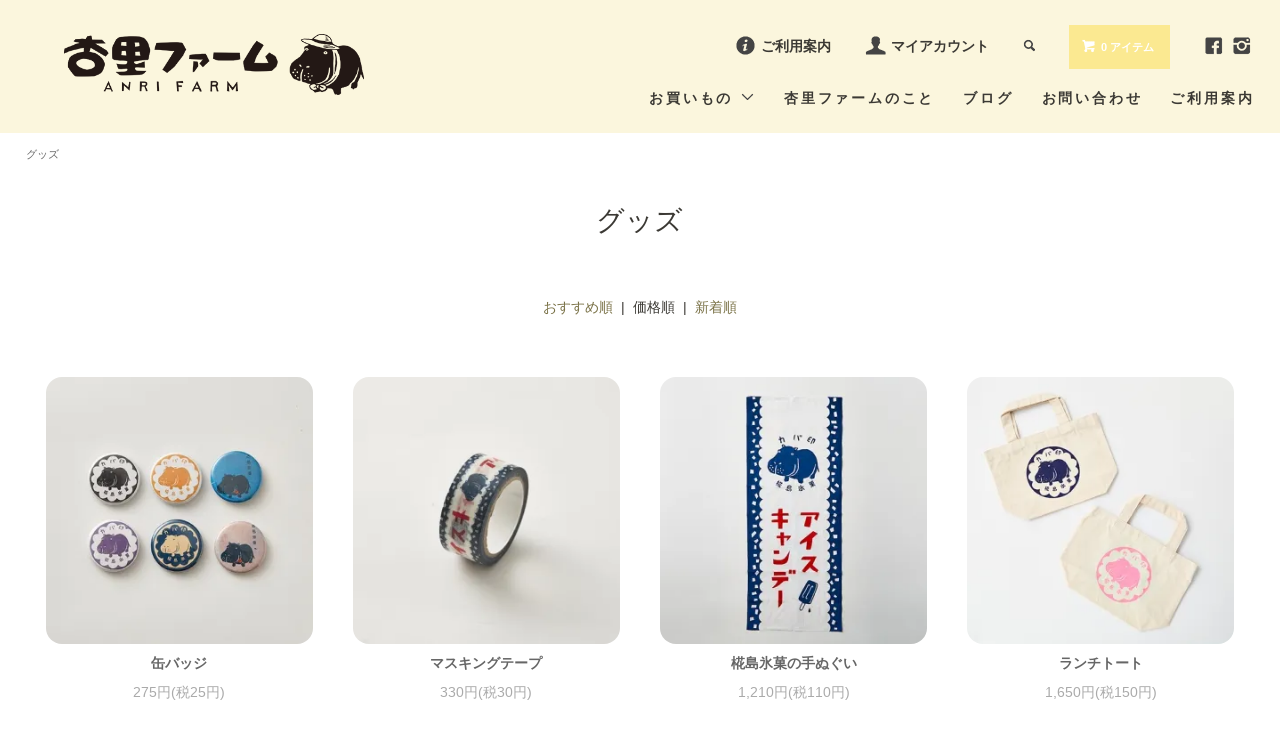

--- FILE ---
content_type: text/html; charset=EUC-JP
request_url: http://anrifarm.shop-pro.jp/?mode=cate&cbid=2708925&csid=0&sort=p
body_size: 6132
content:
<!DOCTYPE html PUBLIC "-//W3C//DTD XHTML 1.0 Transitional//EN" "http://www.w3.org/TR/xhtml1/DTD/xhtml1-transitional.dtd">
<html xmlns:og="http://ogp.me/ns#" xmlns:fb="http://www.facebook.com/2008/fbml" xmlns:mixi="http://mixi-platform.com/ns#" xmlns="http://www.w3.org/1999/xhtml" xml:lang="ja" lang="ja" dir="ltr">
<head>
<meta http-equiv="content-type" content="text/html; charset=euc-jp" />
<meta http-equiv="X-UA-Compatible" content="IE=edge,chrome=1" />
<title>グッズ - 九州のお米　福岡県産ヒノヒカリ　杏里ファームネットショップ</title>
<meta name="Keywords" content="グッズ,anrifarm" />
<meta name="Description" content="" />
<meta name="Author" content="" />
<meta name="Copyright" content="GMOペパボ" />
<meta http-equiv="content-style-type" content="text/css" />
<meta http-equiv="content-script-type" content="text/javascript" />
<link rel="stylesheet" href="http://anrifarm.shop-pro.jp/css/framework/colormekit.css" type="text/css" />
<link rel="stylesheet" href="http://anrifarm.shop-pro.jp/css/framework/colormekit-responsive.css" type="text/css" />
<link rel="stylesheet" href="https://img20.shop-pro.jp/PA01300/598/css/6/index.css?cmsp_timestamp=20220312092931" type="text/css" />
<link rel="stylesheet" href="https://img20.shop-pro.jp/PA01300/598/css/6/product_list.css?cmsp_timestamp=20220312092931" type="text/css" />

<link rel="alternate" type="application/rss+xml" title="rss" href="http://anrifarm.shop-pro.jp/?mode=rss" />
<link rel="shortcut icon" href="https://img20.shop-pro.jp/PA01300/598/favicon.ico?cmsp_timestamp=20251002124854" />
<script type="text/javascript" src="//ajax.googleapis.com/ajax/libs/jquery/1.11.0/jquery.min.js" ></script>
<meta property="og:title" content="グッズ - 九州のお米　福岡県産ヒノヒカリ　杏里ファームネットショップ" />
<meta property="og:description" content="" />
<meta property="og:url" content="http://anrifarm.shop-pro.jp?mode=cate&cbid=2708925&csid=0&sort=p" />
<meta property="og:site_name" content="九州のお米　福岡県産ヒノヒカリ　杏里ファームネットショップ" />
<meta property="og:image" content=""/>
<script>
  var Colorme = {"page":"product_list","shop":{"account_id":"PA01300598","title":"\u4e5d\u5dde\u306e\u304a\u7c73\u3000\u798f\u5ca1\u770c\u7523\u30d2\u30ce\u30d2\u30ab\u30ea\u3000\u674f\u91cc\u30d5\u30a1\u30fc\u30e0\u30cd\u30c3\u30c8\u30b7\u30e7\u30c3\u30d7"},"basket":{"total_price":0,"items":[]},"customer":{"id":null}};

  (function() {
    function insertScriptTags() {
      var scriptTagDetails = [];
      var entry = document.getElementsByTagName('script')[0];

      scriptTagDetails.forEach(function(tagDetail) {
        var script = document.createElement('script');

        script.type = 'text/javascript';
        script.src = tagDetail.src;
        script.async = true;

        if( tagDetail.integrity ) {
          script.integrity = tagDetail.integrity;
          script.setAttribute('crossorigin', 'anonymous');
        }

        entry.parentNode.insertBefore(script, entry);
      })
    }

    window.addEventListener('load', insertScriptTags, false);
  })();
</script>
</head>
<body>
<meta name="colorme-acc-payload" content="?st=1&pt=10028&ut=2708925,0&at=PA01300598&v=20260118064143&re=&cn=c5dab4126a2e81163735b163eb32310e" width="1" height="1" alt="" /><script>!function(){"use strict";Array.prototype.slice.call(document.getElementsByTagName("script")).filter((function(t){return t.src&&t.src.match(new RegExp("dist/acc-track.js$"))})).forEach((function(t){return document.body.removeChild(t)})),function t(c){var r=arguments.length>1&&void 0!==arguments[1]?arguments[1]:0;if(!(r>=c.length)){var e=document.createElement("script");e.onerror=function(){return t(c,r+1)},e.src="https://"+c[r]+"/dist/acc-track.js?rev=3",document.body.appendChild(e)}}(["acclog001.shop-pro.jp","acclog002.shop-pro.jp"])}();</script><link href="https://fonts.googleapis.com/css?family=Roboto+Slab:400,700" rel="stylesheet" type="text/css">
  <link href="https://img.shop-pro.jp/tmpl_js/78/bxslider/jquery.bxslider.css" rel="stylesheet" type="text/css">
  <script src="https://img.shop-pro.jp/tmpl_js/78/bxslider/jquery.bxslider.min.js"></script>
<script src="https://img.shop-pro.jp/tmpl_js/78/jquery.tile.js"></script>
<script src="https://img.shop-pro.jp/tmpl_js/78/masonry.pkgd.min.js"></script>
<script src="https://img.shop-pro.jp/tmpl_js/78/smoothscroll.js"></script>
<script src="https://img.shop-pro.jp/tmpl_js/78/jquery.ah-placeholder.js"></script>
<script src="https://img.shop-pro.jp/tmpl_js/78/utility_index.js"></script>

<div class="cart_in_modal__bg show_while_cart_in_connecting spinner" style="display: none;"></div>
<!--[if lte IE 8]>
<div id="wrapper" class="ie8 page--product_list">
<![endif]-->

<div id="wrapper" class="page--product_list">

  <div id="header" class="header__section container">
    <div>
      <h1 class="header__logo header__logo-img">
        <a href="http://anrifarm.shop-pro.jp/"><img src="https://img20.shop-pro.jp/PA01300/598/PA01300598.png?cmsp_timestamp=20251002124854" alt="九州のお米　福岡県産ヒノヒカリ　杏里ファームネットショップ" /></a>
      </h1>
      
      <ul class="header-nav hidden-phone">
	    <li class="header-nav__unit">
	      <i class="icon-lg-b icon-circled_info"></i>
	      <a href="http://anrifarm.shop-pro.jp/?mode=sk" class="header-nav__txt">ご利用案内</a>
	    </li>
        
        <li class="header-nav__unit">
          <i class="icon-lg-b icon-user"></i>
          <a href="http://anrifarm.shop-pro.jp/?mode=myaccount" class="header-nav__txt">マイアカウント</a>
        </li>
                
        
        <li class="header-nav__unit">
          <i class="icon-b icon-search header__search-switch" data-visible-switch="search-form"></i>
          <form action="http://anrifarm.shop-pro.jp/" method="GET" class="header__search-form" data-visible-target="search-form">
            <input type="hidden" name="mode" value="srh" />
            <input type="text" name="keyword" placeholder="商品を検索" class="header__search-form__input" data-search-input="search-form__input" />
          </form>
        </li>
        
        
        <li class="header-nav__unit">
                    <form name="cart_view_with_async" method="POST" action="https://anrifarm.shop-pro.jp/cart/proxy/basket?shop_id=PA01300598&shop_domain=anrifarm.shop-pro.jp">
            <input type="hidden" name="reference_token" value="248b9ef592a94184aa318c2c9e743b1e"><input type="hidden" name="shop_id" value="PA01300598"><input type="hidden" name="shop_domain" value="anrifarm.shop-pro.jp">
          </form>
          <a href="javascript:void(0)" class="btn txt--sm header-nav__btn btn-secondary cart_view_with_async">
            <i class="icon-w icon-cart"></i><span class="cart_count">0</span> アイテム
          </a>
                  </li>
        
        <li class="header-nav__unit">
	      <a href="https://www.facebook.com/anrifarm/" target="_blank"><i class="icon-lg-b icon-s_facebook"></i></a>
	      <a href="https://www.instagram.com/anrifarm/" target="_blank"><i class="icon-lg-b icon-instagram"></i></a>
	    </li>
      </ul>
      
      
            
    </div>
    
    <ul class="global-nav-phone visible-phone">
      <li>
        <a href="javascript:TabBlockToggle('global-nav');">
          <i class="icon-lg-b icon-list"></i>
        </a>
      </li>
      <li><a href="https://www.facebook.com/anrifarm/" target="_blank"><i class="icon-lg-b icon-s_facebook"></i></a></li>
	  <li><a href="https://www.instagram.com/anrifarm/" target="_blank"><i class="icon-lg-b icon-instagram"></i></a></li>
      <li>
                <form name="cart_view_with_async" method="POST" action="https://anrifarm.shop-pro.jp/cart/proxy/basket?shop_id=PA01300598&shop_domain=anrifarm.shop-pro.jp">
        <input type="hidden" name="reference_token" value="248b9ef592a94184aa318c2c9e743b1e"><input type="hidden" name="shop_id" value="PA01300598"><input type="hidden" name="shop_domain" value="anrifarm.shop-pro.jp">
        </form>
        <a href="javascript:void(0)" class="cart_view_with_async">
          <i class="icon-lg-b icon-cart"></i>
        </a>
              </li>
    </ul>
    
    <div>
      <ul class="global-nav clearfix global-nav__pulldown-nav" data-visible-target="global-nav" data-block="tab-content">
        <li class="global-nav__unit global-nav__pulldown">
          <a href="javascript:PulldownToggle('global-nav__product-nav');" class="global-nav__unit__txt">
            お買いもの <i class="icon-b icon-chevron_thin_down hidden-phone"></i>
          </a>
          <div class="global-nav__pulldown-nav row hidden-phone" data-visible-target="global-nav__product-nav" data-block="tab-content">
		      
		      		        		          		            
		          		          <ul class="row header__pulldown-nav__list col col-sm-12">
		        		            <li>
		              <a href="http://anrifarm.shop-pro.jp/?mode=cate&cbid=2708896&csid=0">
		                お米
		              </a>
		            </li>
		        		        		      		        		            <li>
		              <a href="http://anrifarm.shop-pro.jp/?mode=cate&cbid=2708898&csid=0">
		                野菜とくだもの
		              </a>
		            </li>
		        		        		      		        		            <li>
		              <a href="http://anrifarm.shop-pro.jp/?mode=cate&cbid=2708901&csid=0">
		                アイスキャンデー
		              </a>
		            </li>
		        		        		      		        		            <li>
		              <a href="http://anrifarm.shop-pro.jp/?mode=cate&cbid=2708902&csid=0">
		                ジェラート
		              </a>
		            </li>
		        		          </ul>
		          <ul class="row header__pulldown-nav__list col col-sm-12">
		        		        		      		        		            <li>
		              <a href="http://anrifarm.shop-pro.jp/?mode=cate&cbid=2708903&csid=0">
		                椛島氷菓ギフトセット
		              </a>
		            </li>
		        		        		      		        		            <li>
		              <a href="http://anrifarm.shop-pro.jp/?mode=cate&cbid=2708904&csid=0">
		                かばちゃん焼き
		              </a>
		            </li>
		        		        		      		        		            <li>
		              <a href="http://anrifarm.shop-pro.jp/?mode=cate&cbid=1934408&csid=0">
		                そのほか
		              </a>
		            </li>
		        		        		      		        		            <li>
		              <a href="http://anrifarm.shop-pro.jp/?mode=cate&cbid=2708925&csid=0">
		                グッズ
		              </a>
		            </li>
		        		        		          </ul>
		        		      		      
		      
		      		      
		  </div>
          
          <div class="visible-phone">
            <ul class="header__pulldown-nav__list">
              
                              <li>
                  <a href="http://anrifarm.shop-pro.jp/?mode=cate&cbid=2708896&csid=0">
                    お米
                  </a>
                </li>
                              <li>
                  <a href="http://anrifarm.shop-pro.jp/?mode=cate&cbid=2708898&csid=0">
                    野菜とくだもの
                  </a>
                </li>
                              <li>
                  <a href="http://anrifarm.shop-pro.jp/?mode=cate&cbid=2708901&csid=0">
                    アイスキャンデー
                  </a>
                </li>
                              <li>
                  <a href="http://anrifarm.shop-pro.jp/?mode=cate&cbid=2708902&csid=0">
                    ジェラート
                  </a>
                </li>
                              <li>
                  <a href="http://anrifarm.shop-pro.jp/?mode=cate&cbid=2708903&csid=0">
                    椛島氷菓ギフトセット
                  </a>
                </li>
                              <li>
                  <a href="http://anrifarm.shop-pro.jp/?mode=cate&cbid=2708904&csid=0">
                    かばちゃん焼き
                  </a>
                </li>
                              <li>
                  <a href="http://anrifarm.shop-pro.jp/?mode=cate&cbid=1934408&csid=0">
                    そのほか
                  </a>
                </li>
                              <li>
                  <a href="http://anrifarm.shop-pro.jp/?mode=cate&cbid=2708925&csid=0">
                    グッズ
                  </a>
                </li>
                            
              
                          </ul>
          </div>
          
        </li>
        <li class="global-nav__unit">
          <a href="http://anrifarm.shop-pro.jp/?mode=f1" class="global-nav__unit__txt">杏里ファームのこと</a>
        </li>
                  <li class="global-nav__unit">
            <a href="http://anrifarm.exblog.jp/" class="global-nav__unit__txt">ブログ</a>
          </li>
                <li class="global-nav__unit">
          <a href="https://anrifarm.shop-pro.jp/customer/inquiries/new" class="global-nav__unit__txt">お問い合わせ</a>
        </li>
        <li class="global-nav__unit">
          <a href="http://anrifarm.shop-pro.jp/?mode=sk" class="global-nav__unit__txt">ご利用案内</a>
        </li>
      </ul>
    </div>
    
  </div>
      
<div class="container">
  
  <div class="topicpath-nav">
    <ul>
                        <li><a href="?mode=cate&cbid=2708925&csid=0">グッズ</a></li>
                          </ul>
  </div>
  

  <h2 class="section__title-h2">
          グッズ
      </h2>

  
    

  
    

  
    

  
    

      
    <p class="product-list__sort">
              <a href="?mode=cate&cbid=2708925&csid=0">おすすめ順</a>      &nbsp;|&nbsp;
      価格順
            &nbsp;|&nbsp;
              <a href="?mode=cate&cbid=2708925&csid=0&sort=n">新着順</a>    </p>
    
    
    <ul class="row product-list section__block">
              <li class="col col-lg-3 col-sm-4 col-xs-12 product-list__unit">
          <div class="product-list__unit__inner">
            <a href="?pid=158107265">
                              <img src="https://img20.shop-pro.jp/PA01300/598/product/158107265_th.jpg?cmsp_timestamp=20210403024101" alt="缶バッジ" class="product-list__photo" />
                          </a>
            <a href="?pid=158107265" class="product-list__name product-list__text">
              缶バッジ
            </a>
                        <p>
                                              <span class="product-list__price product-list__text">
                  275円(税25円)
                </span>
                                          </p>
          </div>
        </li>
              <li class="col col-lg-3 col-sm-4 col-xs-12 product-list__unit">
          <div class="product-list__unit__inner">
            <a href="?pid=167377149">
                              <img src="https://img20.shop-pro.jp/PA01300/598/product/167377149_th.jpg?cmsp_timestamp=20220326141619" alt="マスキングテープ" class="product-list__photo" />
                          </a>
            <a href="?pid=167377149" class="product-list__name product-list__text">
              マスキングテープ
            </a>
                        <p>
                                              <span class="product-list__price product-list__text">
                  330円(税30円)
                </span>
                                          </p>
          </div>
        </li>
              <li class="col col-lg-3 col-sm-4 col-xs-12 product-list__unit">
          <div class="product-list__unit__inner">
            <a href="?pid=158107248">
                              <img src="https://img20.shop-pro.jp/PA01300/598/product/158107248_th.jpg?cmsp_timestamp=20210403023940" alt="椛島氷菓の手ぬぐい" class="product-list__photo" />
                          </a>
            <a href="?pid=158107248" class="product-list__name product-list__text">
              椛島氷菓の手ぬぐい
            </a>
                        <p>
                                              <span class="product-list__price product-list__text">
                  1,210円(税110円)
                </span>
                                          </p>
          </div>
        </li>
              <li class="col col-lg-3 col-sm-4 col-xs-12 product-list__unit">
          <div class="product-list__unit__inner">
            <a href="?pid=158107290">
                              <img src="https://img20.shop-pro.jp/PA01300/598/product/158107290_th.jpg?cmsp_timestamp=20210403024415" alt="ランチトート" class="product-list__photo" />
                          </a>
            <a href="?pid=158107290" class="product-list__name product-list__text">
              ランチトート
            </a>
                        <p>
                                              <span class="product-list__price product-list__text">
                  1,650円(税150円)
                </span>
                                          </p>
          </div>
        </li>
          </ul>
    
    
    <div class="pagenation">
      <ul class="pagenation__list">
        <li class="pagenation__unit">
                      <span>&lt;</span>
                  </li>
                  <li class="pagenation__unit">
                                      <span>1</span>
                                  </li>
                <li class="pagenation__unit">
                      <span>&gt;</span>
                  </li>
      </ul>
      <p class="pagenation__info">
        4商品中&nbsp;1～4商品
      </p>
    </div>
    
  
  
    

  
    

  
    

</div>

<script src="https://img.shop-pro.jp/tmpl_js/78/utility_product_list.js"></script>        
    <div class="carousel-slide container section__block">
      <h2 class="section__title-h2"><span>最近チェックした商品</span></h2>
              <p class="txt--not-applicable">最近チェックした商品はまだありません。</p>
          </div>
    
    <div id="footer" class="footer__section">
                            <div class="footer__guide">
        <div class="row container">
          <div class="guide__col col col-md-12 col-lg-6">
            <h2 class="guide__h2">お支払い方法について</h2>
            <div data-masonry="guide">
                <div class="guide__unit">
		            <h3 class="guide__h3 h3">クレジットカード決済</h3>
		            <p>JCB / VISA / MASTER / Diners / UC / SAISON / AEON / MUFG / DC / UFJ / NICOS / Rakuten / American Express</p>
		            <h3 class="guide__h3 h3">銀行振込　<small>※振込手数料お客様負担</small></h3>
		            <p>ゆうちょ銀行 /　楽天銀行<br>指定口座にお振込み下さい。ご入金確認後の発送となります。</p>
		            <h3 class="guide__h3 h3">代金引換　<small>※手数料お客様負担</small></h3>
		            <p>手数料330円&#12316;となります。</p>
		           <p><a href="http://anrifarm.shop-pro.jp/?mode=sk#payment">お支払い方法についての詳細はこちら</a></p>
                </div>
            </div>
          </div>
          <div class="guide__col col col-md-12 col-lg-6">
            <h2 class="guide__h2">配送方法・送料について</h2>
            <div data-masonry="guide">
                <div class="guide__unit">
	             <p>常温商品と冷凍・冷蔵の商品を同時にご注文いただいた場合、別個口での発送となります。<br>
		            また、常温商品と冷凍商品と冷蔵商品を同時にご注文いただいた場合、送料の計算方法が異なります。ご注文確認後、正しい送料をご案内いたしますので予めご了承ください。</p>
                 <h3 class="guide__h3 h3">宅急便・クール宅急便（ヤマト運輸）</h3>
                 <p>送料は、配送先・サイズ・重量によって異なります。詳細は<a href="http://anrifarm.shop-pro.jp/?mode=sk#delivery">こちら</a>をご確認ください。<br>
	                配送時間の指定が可能です。</p>
	             <h3 class="guide__h3 h3">ネコポス</h3>
                 <p>全国一律 385円（税込）<br>
					ポストに投函されますので配送時間帯の指定はできません。</p>
				 <p><a href="http://anrifarm.shop-pro.jp/?mode=sk#delivery">配送方法・送料についての詳細はこちら</a></p>
				</div>
            </div>
          </div>
                  </div>
        
      </div>
        <div class="footer__nav">
      <div class="row container">
                                    <div class="shop-owner clearfix col col-lg-6 col-md-12">
                          <div class="col-xs-12 shop-owner__photo">
                <img src="https://img20.shop-pro.jp/PA01300/598/PA01300598_m.jpg?cmsp_timestamp=20251002124854" />
              </div>
                        <div class="shop-owner__info">
              <h3 class="shop-owner__name">杏里ファーム　<small>ーANRI FARMー</small></h3>
              <div class="shop-owner__txt">
                福岡県柳川市田脇524－1<br>
電話： 0944-73-8120<br>
問い合わせ対応： 11:00～17:00（日曜定休）<br>
<br>
お休みの間にネットショップにていただいたご注文・お問い合せ等は翌営業日の対応となります。 予めご了承下さい。
              </div>
            </div>
          </div>
                <div class="row col col-lg-6 col-md-12">
	      <div class="footer-nav__col col col-lg-6 col-sm-12">
	      <h3 class="footer-nav__title">ご利用案内</h3>
	      	<p><a href="http://anrifarm.shop-pro.jp/?mode=f1#company">会社概要</a></p>
            <p><a href="http://anrifarm.shop-pro.jp/?mode=sk#payment">お支払い方法について</a></p>
            <p><a href="http://anrifarm.shop-pro.jp/?mode=sk">配送方法・送料について</a></li>
            <p><a href="http://anrifarm.shop-pro.jp/?mode=sk#info">特定商取引法に基づく表記</a></p>
            <p><a href="http://anrifarm.shop-pro.jp/?mode=privacy">プライバシーポリシー</a></li>
            <p><a href="https://anrifarm.shop-pro.jp/customer/inquiries/new">お問い合わせ</a></li>
            <p><a href="http://anrifarm.shop-pro.jp/?mode=myaccount">マイアカウント</a></p>
                      </div>
          <div class="footer-nav__col col col-lg-6 col-sm-12">
	      <h3 class="footer-nav__title">Follow Us</h3>          
            <p><a href="https://www.facebook.com/anrifarm/" target="_blank">> Facebook</a></p>
            <p><a href="https://www.instagram.com/anrifarm/" target="_blank">> Instagram</a></p>
                                  </div>
        </div>
        
      </div>
      <div class="footer__copyright container row">
        <address>&#169;2021 ANRI FARM All Rights Reserved.</address>
      </div>
    </div>
  </div>
</div><script type="text/javascript" src="http://anrifarm.shop-pro.jp/js/cart.js" ></script>
<script type="text/javascript" src="http://anrifarm.shop-pro.jp/js/async_cart_in.js" ></script>
<script type="text/javascript" src="http://anrifarm.shop-pro.jp/js/product_stock.js" ></script>
<script type="text/javascript" src="http://anrifarm.shop-pro.jp/js/js.cookie.js" ></script>
<script type="text/javascript" src="http://anrifarm.shop-pro.jp/js/favorite_button.js" ></script>
</body></html>

--- FILE ---
content_type: text/css
request_url: https://img20.shop-pro.jp/PA01300/598/css/6/index.css?cmsp_timestamp=20220312092931
body_size: 19671
content:
@charset "euc-jp";

body {
  background: #fff url();
  color: #3B3934;
  font-family: YakuHanJP,Jost,Roboto,"Yu Gothic","游ゴシック",YuGothic,"游ゴシック体","Noto Sans Japanese","Source Sans Pro","Hiragino Kaku Gothic Pro","ヒラギノ角ゴ Pro W3","メイリオ","Meiryo",sans-serif;
  line-height: 2;
}

a {
  color: #7A7247;
}

a:hover {
  color: #7A7247;
  opacity: 0.8;
  -ms-filter: "alpha(opacity=80)";
  filter: progid:DXImageTransform.Microsoft.Alpha(opacity=80);
}

h3 {font-size: 1.3em;}

form {
  margin: 0;
  display: inline;
}

.col img {border-radius: 1rem;}

.global-nav__pulldown-nav .col {float: none;}

.col-lg-12 {
  padding: 0;
}

.btn {
  border-radius: 0;
}

.taC {text-align: center;}
.solid {border-top: 1px solid #7A7247;}
.mt10 {margin-top: 10px;}
.mt20 {margin-top: 20px;}
.mt30 {margin-top: 30px;}
.mt40 {margin-top: 40px;}
.mt50 {margin-top: 50px;}
.mb20 {margin-bottom: 20px;}
.mb25 {margin-bottom: 25px;}
.mb30 {margin-bottom: 30px;}
.mb50 {margin-bottom: 50px;}
.mb80 {margin-bottom: 80px;}
.mr20 {margin-right: 20px;}
.mr40 {margin-right: 40px;}
.ml20 {margin-left: 20px;}
.ml40 {margin-left: 40px;}
.pt20 {padding-top: 20px;}
.indentM {padding-left: 60px; padding-right: 60px;}
.indentL {padding-left: 120px; padding-right: 120px;}
.indentLL {padding-left: 180px;padding-left: 180px;}


/*table*/

.table {
	width: 80%;
	margin: 0 auto;
}

.table th {
	width: 20%;
}

.table th, .table td {
	padding: 25px !important;
}


/*
 * Layout
 */
.container {
  /*max-width: 1250px;*/
  margin: 0 auto;
}
.ie8 .container {
  width: 1250px;
}
.freeContainer {
  margin-top: 40px;
}

.header__section {
  padding-bottom: 2em !important;
  width: 100% !important;
  height: 105px;
  background: #FBF6DD;
}

.header__logo {
  position: absolute;
  top: 1.2em;
  left: 5%;
  width: 300px;
}

.header__logo-img {
  margin-top: 0;
}

.header-nav {
  list-style-type: none;
  text-align: right;
  position: absolute;
  top: 25px;
  right: 2%;
}

.header-nav__unit {
  display: inline;
  white-space: nowrap;
  margin-left: 2em;
  font-weight: 600;
}
/*.header-nav__unit i {
  margin-right: 4px;
}*/

.header-nav__txt {
  color: #3B3934;
}
.header-nav__txt:hover {
  color: #3B3934;
}

.header-nav__btn {
  padding: 10px 15px;
}
.header-nav__btn i {
  left: -4px;
}

.header__postage {
  float: right;
  clear: right;
  color: #e66a6a;
  margin: 2em 0 1em;
}

.header__postage__list {
  list-style-type: none;
  margin: 0;
}

.header__search-switch {
  cursor: pointer;
}

.header__search-form__input {
  border: 1px solid #ccc;
}

.global-nav__pulldown-nav {
  display: none;
  z-index: 3;
  margin-top: 18px;
}

.global-nav {
  display: block;
  list-style-type: none;
  margin: 0;
  position: absolute;
  top: 80px;
  right: 2%;
}

.global-nav__unit {
  float: left;
  margin-left: 2em;
  letter-spacing: .2em;
}
.global-nav__unit a {
  display: block;
  padding: .3em 0;
  color: #3B3934;
  text-align: right;
}
.global-nav__unit a:hover, .global-nav__unit a:focus {
  text-decoration: none;
}

.global-nav__unit__txt {
  font-weight: 700;
}

.header__pulldown-nav__list {
  /*position: absolute;
  top: 53px;
  width: 30%;
  margin-left: -40px;*/
  list-style-type: none;
  font-weight: 600;
  background: rgba(255,255,255);
  text-align: center;
}
.header__pulldown-nav__list li {
  margin: 0 0 10px;
  padding: 0 20px 0 10px;
  white-space: nowrap;
}
.header__pulldown-nav__list a {
  color: #3B3934;
}
.header__pulldown-nav__list a:hover {
  text-decoration: none;
  color: #7A786C;
}

.global-nav-phone {
  text-align: center;
  margin: 0;
}
.global-nav-phone li {
  display: inline-block;
  margin: 0 .2em;
}
.global-nav-phone a {
  padding: .5em;
}

/* pagetop */
.btn-pagetop {
  padding: .9em 0;
  max-width: 50px;
  float: right;
  background: #ddd;
  border: none;
}
.btn-pagetop i {
  position: static;
}

/* guide */
.footer__guide {
  background: #FBF6DD;
  padding: 1em 0;
}

.guide__col {
  padding: 0 30px;
}

.guide__unit {
  padding: 10px 30px 0 0;
  margin-bottom: 30px;
  font-size: 0.8em;
  line-height: 1.8;
  color: #808080;
}

.guide__h3, .guide__h2 {
  color: #555;
  /*font-weight: normal;*/
}

.guide__h2 {
  font-size: 1em;
  padding-bottom: .5em;
  border-bottom: 1px solid #C7C3AF;
}

/* calender */
.cal__table table {
  max-width: 280px;
  margin: 2em auto;
  font-size: .9em;
}
.cal__table table th, .cal__table table td {
  text-align: center;
}

.cal__memo {
  text-align: center;
  font-size: .9em;
}

/* footer nav */
.footer__nav {
  padding: 40px 0 20px;
  background: #FBF6DD;
  /*color: white;*/
  font-size: 0.8em;
  letter-spacing: .1em;
}
.footer__nav a {
  color: #3B3934;
}

.footer-nav__title {
  margin-top: 0;
  font-size: 1.4em;
  line-height: 2em;
  border-bottom: 1px solid #C7C3AF;
}

.footer-nav__col {
  margin: 0;
  list-style-type: none;
  line-height: 1.5;
  padding-left: 2%;
  padding-right: 2%;
}
.footer-nav__col li {
  margin: 1em 0;
}

/* shop owner */
.shop-owner {
  padding: 0;
  /*border-right: 1px solid #1a8dbe;*/
}

.shop-owner__photo {
  float: left;
  max-width: 40%;
}

.shop-owner__info {
  padding: 0 60px 0 35px;
  overflow: hidden;
}

.shop-owner__name {
  margin: 0 0 1em;
  font-size: 1.4em;
}

.shop-owner__txt {
  line-height: 2;
}

/* copyright */
.footer__copyright {
  border-top: 1px solid #BAB6A4;
  margin-top: 30px;
  padding-top: 20px;
  font-size: .9em;
  text-align: center;
}
.footer__copyright p, .footer__copyright address {
  color: #3B3934;
  margin: 0;
}
.footer__copyright p a, .footer__copyright address a {
  color: #3B3934;
}
.footer__copyright .copyright__powered-by {
  float: right;
  color: #3B3934;
}
.footer__copyright .copyright__powered-by img {
  max-width: 200px;
  vertical-align: middle;
}

/* topicpath */
.topicpath-nav {
  font-size: .8em;
  color: #666;
  margin-bottom: 1em;
}
.topicpath-nav a {
  text-decoration: none;
  color: #666;
  margin-left: .5em;
}
.topicpath-nav ul {
  list-style-type: none;
  margin: 10px 0;
}
.topicpath-nav li {
  display: inline;
  padding: 0 .5em 0 0;
}
.topicpath-nav li:first-child a {
  margin-left: 0;
}

/* product list */
.img-cat img {width: 100%;}

.select--sub-layer {
  max-width: 500px;
  display: block;
  margin: 2em auto;
}

.product-list__unit {
  padding: 0;
  margin-bottom: 3em;
}
.product-list__unit a:hover {
  text-decoration: none;
}

.product-list__unit__inner {
  padding: 0 20px;
}
.product-list__unit__inner p {
  margin: 0;
}

.product-list__photo {
  display: block;
  margin: 0 auto;
}

.product-list__text {
  display: block;
  margin: .6em 0;
  line-height: 1.5;
  text-align: center;
}

.product-list__name {
  font-weight: bold;
  color: #666;
}

.product-list__expl {
  font-size: .8em;
}

.product-list__price,
.option__price {
  color: #aaa;
}

.product-list__regular-price,
.option__regular-price {
  color: #aaa;
  text-decoration: line-through;
}

.product-list__soldout,
.option__stock {
  color: #e66a6a;
}

.product-list__sort {
  text-align: center;
  margin: 2em 0;
}

.product-list__freespace {
  margin: 3em 0;
}

.pagenation {
  margin: 1em 0 3em;
  text-align: center;
}

.pagenation__list {
  margin: 0 0 1em;
}

.pagenation__unit {
  display: inline-block;
  line-height: 1;
  margin: 0 .3em 2em;
}
.pagenation__unit a {
  padding: .6em .9em;
  color: #fff;
  background: #7A786C;
  border-radius: 3px;
}
.pagenation__unit a:hover {
  text-decoration: none;
}
.pagenation__unit span {
  color: #aaa;
}

.pagenation__info {
  font-size: 1.4em;
}

/* shop keeper */
.page--shopkeeper .section__block, .page--privacy .section__block {
  max-width: 1000px;
}

/* privacy policy */
/*
 * Module
 */
.section__block {
  margin: 4em auto;
}
.section__block p {
  line-height: 2;
}

.section__title-h2 {
  text-align: center;
  font-size: 2em;
  font-weight: normal;
  margin: 1em auto;
  padding-bottom: 1rem;
}

.section__title-h2 span {
  display: inline-block;
  border-bottom: 3px solid #7A7247;
}

.section__title-h3 {
  text-align: center;
  font-size: 1.2em;
  font-weight: normal;
  margin: 2em 0;
}

.btn-primary {
  background: #7A786C;
  border: 1px solid #7A786C;
  color: #fff;
}
.btn-primary:hover {
  background: #7A786C;
  color: #fff;
  opacity: 0.8;
  -ms-filter: "alpha(opacity=80)";
  filter: progid:DXImageTransform.Microsoft.Alpha(opacity=80);
}

.btn-secondary {
  background: #FBE991;
  border: 1px solid #FBE991;
  color: #fff;
}
.btn-secondary:hover {
  background: #FBE991;
  color: #fff;
  opacity: 0.8;
  -ms-filter: "alpha(opacity=80)";
  filter: progid:DXImageTransform.Microsoft.Alpha(opacity=80);
}

.txt--sm {
  font-size: .8em;
}

.txt--c {
  text-align: center;
}

.txt--not-applicable {
  font-size: 1.5em;
  margin: 3em 0 4em;
  text-align: center;
  color: #999;
}

.dl-vertical-list {
  margin: 0;
  padding: 0;
}

.dl-vertical-list__title {
  font-weight: bold;
  margin: 0 0 .5em;
}

.dl-vertical-list__content {
  margin: 0 0 2em;
  line-height: 1.8;
}

.pulldown-nav {
  display: none;
}

#wrapper .bx-wrapper .bx-viewport {
  border: none;
  box-shadow: none;
  left: 0;
  background: transparent;
}
#wrapper .bx-wrapper .bx-viewport .bx-caption {
  background: rgba(255, 255, 255, 0.6);
  padding: .6em .8em;
}
#wrapper .bx-wrapper .bx-viewport .bx-caption span {
  font-size: 1em;
  font-weight: bold;
  color: #333;
}

#wrapper .bx-wrapper .bx-controls .bx-controls-direction a {
  width: 50px;
  height: 50px;
  margin-top: -25px;
  background-image: url(https://img.shop-pro.jp/tmpl_img/78/carousel_ctrl.png);
}
#wrapper .bx-wrapper .bx-controls .bx-controls-direction .bx-prev {
  left: 0;
  border-left: none;
  background-position: bottom left;
}
#wrapper .bx-wrapper .bx-controls .bx-controls-direction .bx-next {
  right: 0;
  border-right: none;
  background-position: bottom right;
}
#wrapper .bx-wrapper .bx-controls .bx-pager {
  padding-top: 0;
  padding-bottom: 10px;
  bottom: 0;
}
#wrapper .bx-wrapper .bx-controls .bx-pager .bx-pager-link {
  width: 16px;
  height: 16px;
  border-radius: 8px;
  background: #f5f5f5;
}
#wrapper .bx-wrapper .bx-controls .bx-pager .bx-pager-link.active {
  background: #7A786C;
}

.carousel-slide .product-list {
  margin: 0;
}
.carousel-slide .product-list__unit__inner {
  padding-bottom: 0;
}



@media (max-width: 980px) {
  /* ~980px */
  .col-md-12 {
    padding: 0;
  }

  #base_gmoWrapp,
  #gmo_CMSPbar {
    overflow: hidden;
    min-width: 100% !important;
    width: 100% !important;
  }

  .footer__guide {
    margin: 0;
  }

  .guide__col {
    padding: 0;
  }

  .shop-owner {
    border-right: none;
    margin-bottom: 30px;
  }

  .product-list {
    margin: 0 -15px;
  }

  .product-list__unit {
    padding: 0;
  }

  .page--privacy .section__block {
    width: 100%;
  }
}
@media (max-width: 768px) {
  /* ~768px */
  .col-sm-12 {
    padding: 0;
  }
  
  .container {
  padding: 0;
  width: 94%;
  }
  
  .indentL {
  	padding-left: 0;
  	padding-right: 0;
  }
  
  .indentLL {
	padding-left: 0;
  }

  .header__logo {
    position: relative;
    margin: 0 auto 20px auto;
    left: 0;
    top: 0.8em;
  }
  .header__logo img {
    max-width: 100%;
    display: block;
  }

  .header__postage {
    float: none;
  }

  .global-nav-phone {
	margin: 35px auto;
  }

  .global-nav {
    display: none;
    margin-top: 1em;
    right: 0;
  }
  
  .global-nav a {
    padding: .5em;
  }

  .global-nav__unit {
    float: none;
    margin-right: 0;
    margin-left: 4em;
  }

  .global-nav__unit__txt {
    font-size: 1.2em;
  }

  .global-nav__pulldown-nav {
    margin-top: 3.7em;
    width: 90%;
    background: #FFF;
    padding: 5%;
  }

  .header__pulldown-nav__list {
    text-align: left;
    font-weight: normal;
    position: relative;
    top: auto;
    margin-left: 0;
  }
  .header__pulldown-nav__list li {
    padding-right: 0;
    margin: 0;
    overflow: auto;
    white-space: normal;
  }
  .header__pulldown-nav__list a {
    display: block;
    padding: .7em;
  }
  .header__pulldown-nav__list a:before {
    content: '- ';
  }

  .header__search-form--phone input, .header__search-form--phone button {
    display: block;
    height: 2.8em;
    margin-bottom: 1em;
    width: 100%;
    border: 2px solid #ccc;
    -webkit-box-sizing: border-box;
    -moz-box-sizing: border-box;
    box-sizing: border-box;
  }
  .header__search-form--phone button {
    border-color: #7A786C;
    background: #7A786C;
    color: #fff;
  }
  .header__search-form--phone button:hover {
    background: #7A786C;
    color: #fff;
  }

  .footer-nav__title {
    text-align: center;
  }

  .footer-nav__col {
    text-align: center;
  }
  .footer-nav__col li {
    margin: 0;
  }
  .footer-nav__col a {
    display: block;
    padding: 1em;
  }

  .guide__unit {
    padding-right: 0;
  }

  .product-list__sort {
    text-align: center;
  }
}
@media (max-width: 480px) {
  /* ~480px */
  .col-xs-12 {
    padding: 0;
  }
  
  .container {
  padding: 0;
  width: 94%;
  overflow-x: hidden;
  }
  
  .header__pulldown-nav__list {
  width: 100%;
  background: none;
}

.global-nav__unit a {
	text-align: left;
}

  .shop-owner__photo {
    text-align: center;
    float: none;
    max-width: 100%;
  }

  .shop-owner__info {
    padding: 0;
    overflow: auto;
  }

  .shop-owner__name {
    text-align: center;
  }

  .shop-owner__name,
  .shop-owner__txt {
    margin-top: 2em;
  }

  .btn-pagetop {
    max-width: 100%;
    float: none;
    margin-top: 2em;
  }

  #wrapper .carousel-slide .bx-wrapper .bx-controls .bx-controls-direction a {
    width: 25px;
    height: 25px;
    margin-top: -12.5px;
    background-size: 50px;
  }
  #wrapper .carousel-slide .bx-wrapper .bx-controls .bx-controls-direction .bx-prev {
    border-left: none;
  }
  #wrapper .carousel-slide .bx-wrapper .bx-controls .bx-controls-direction .bx-next {
    border-right: none;
  }
}
/*
 * State
 */
.header__search-form {
  display: none;
}

.header__search-form--visible {
  display: inline;
}

.global-nav-phone--current a {
  background: #f1f1f1;
}

.is_tablet_lt .tab-block--visible {
  display: block;
}
.is_tablet_lt .tab-block--hidden {
  display: none;
}

/*
 * icons
 */
/* 24px black */
.icon-b, .icon-w {
  width: 16px;
  height: 16px;
  display: inline-block;
  *display: inline;
  *zoom: 1;
  vertical-align: middle;
  position: relative;
  top: -0.15em;
}
.icon-user.icon-b, .icon-user.icon-w {
  background-position: -208px 0px;
}
.icon-cart.icon-b, .icon-cart.icon-w {
  background-position: -176px -64px;
}
.icon-search.icon-b, .icon-search.icon-w {
  background-position: -208px -16px;
}
.icon-chevron_thin_right.icon-b, .icon-chevron_thin_right.icon-w {
  background-position: -144px -144px;
}
.icon-chevron_thin_down.icon-b, .icon-chevron_thin_down.icon-w {
  background-position: -112px -144px;
}
.icon-chevron_thin_up.icon-b, .icon-chevron_thin_up.icon-w {
  background-position: -128px -144px;
}
.icon-list.icon-b, .icon-list.icon-w {
  background-position: -192px -96px;
}
.icon-play.icon-b, .icon-play.icon-w {
  background-position: -160px -112px;
}

.icon-lg-b.icon-s_facebook {
  background-position: -240px -264px;
}

.icon-lg-b.icon-instagram {
  background-position: -168px -288px;
}

.icon-lg-b, .icon-lg-w {
  width: 24px;
  height: 24px;
  display: inline-block;
  *display: inline;
  *zoom: 1;
  vertical-align: middle;
  position: relative;
  top: -0.15em;
}
.icon-user.icon-lg-b, .icon-user.icon-lg-w {
  background-position: -312px 0px;
}
.icon-cart.icon-lg-b, .icon-cart.icon-lg-w {
  background-position: -264px -96px;
}
.icon-search.icon-lg-b, .icon-search.icon-lg-w {
  background-position: -312px -24px;
}
.icon-chevron_thin_right.icon-lg-b, .icon-chevron_thin_right.icon-lg-w {
  background-position: -216px -216px;
}
.icon-chevron_thin_down.icon-lg-b, .icon-chevron_thin_down.icon-lg-w {
  background-position: -168px -216px;
}
.icon-chevron_thin_up.icon-lg-b, .icon-chevron_thin_up.icon-lg-w {
  background-position: -192px -216px;
}
.icon-list.icon-lg-b, .icon-list.icon-lg-w {
  background-position: -288px -144px;
}
.icon-play.icon-lg-b, .icon-play.icon-lg-w {
  background-position: -240px -168px;
}

.icon-b {
  background-image: url(https://img.shop-pro.jp/tmpl_img/78/icon16_b.png);
}

.icon-w {
  background-image: url(https://img.shop-pro.jp/tmpl_img/78/icon16_w.png);
}

.icon-lg-b {
  background-image: url(https://img.shop-pro.jp/tmpl_img/78/icon24_b.png);
}

.icon-lg-w {
  background-image: url(https://img.shop-pro.jp/tmpl_img/78/icon24_w.png);
}

/* 16px black */
.icon-b.icon-circled_info {
  background-position: -272px -80px;
}
/* 16px white */
.icon-w.icon-circled_info {
  background-position: -272px -80px;
}
/* 24px black */
.icon-lg-b.icon-circled_info {
  background-position: -408px -120px;
}
/* 24px white */
.icon-lg-w.icon-circled_info {
  background-position: -408px -120px;
}

@media only screen and (-webkit-min-device-pixel-ratio: 2), only screen and (min--moz-device-pixel-ratio: 2), only screen and (-o-min-device-pixel-ratio: 2 / 1), only screen and (min-device-pixel-ratio: 2), only screen and (min-resolution: 192dpi), only screen and (min-resolution: 2dppx) {
  .icon-b,
  .icon-w {
    -webkit-background-size: 368px 320px;
    background-size: 368px 320px;
  }

  .icon-lg-b,
  .icon-lg-w {
    -webkit-background-size: 552px 480px;
    background-size: 552px 480px;
  }

  .icon-b {
    background-image: url(https://img.shop-pro.jp/tmpl_img/78/icon16_2x_b.png);
  }

  .icon-w {
    background-image: url(https://img.shop-pro.jp/tmpl_img/78/icon16_2x_w.png);
  }

  .icon-lg-b {
    background-image: url(https://img.shop-pro.jp/tmpl_img/78/icon24_2x_b.png);
  }

  .icon-lg-w {
    background-image: url(https://img.shop-pro.jp/tmpl_img/78/icon24_2x_w.png);
  }
}
@media (max-width: 768px) {
  .icon-b {
    width: 24px;
    height: 24px;
    background-image: url(https://img.shop-pro.jp/tmpl_img/78/icon24_b.png);
  }
  .icon-b.icon-user {
    background-position: -312px 0px;
  }
  .icon-b.icon-cart {
    background-position: -264px -96px;
  }
  .icon-b.icon-search {
    background-position: -312px -24px;
  }
  .icon-b.icon-chevron_thin_right {
    background-position: -216px -216px;
  }
  .icon-b.icon-chevron_thin_down {
    background-position: -168px -216px;
  }
  .icon-b.icon-chevron_thin_up {
    background-position: -192px -216px;
  }
  .icon-b.icon-list {
    background-position: -288px -144px;
  }
  .icon-b.icon-play {
    background-position: -240px -168px;
  }

  .icon-w {
    width: 24px;
    height: 24px;
    background-image: url(https://img.shop-pro.jp/tmpl_img/78/icon24_w.png);
  }
  .icon-w.icon-user {
    background-position: -312px 0px;
  }
  .icon-w.icon-cart {
    background-position: -264px -96px;
  }
  .icon-w.icon-search {
    background-position: -312px -24px;
  }
  .icon-w.icon-chevron_thin_right {
    background-position: -216px -216px;
  }
  .icon-w.icon-chevron_thin_down {
    background-position: -168px -216px;
  }
  .icon-w.icon-chevron_thin_up {
    background-position: -192px -216px;
  }
  .icon-w.icon-list {
    background-position: -288px -144px;
  }
  .icon-w.icon-play {
    background-position: -240px -168px;
  }
}
@media only screen and (max-width: 768px) and (-webkit-min-device-pixel-ratio: 2), only screen and (max-width: 768px) and (min--moz-device-pixel-ratio: 2), only screen and (max-width: 768px) and (-o-min-device-pixel-ratio: 2 / 1), only screen and (max-width: 768px) and (min-device-pixel-ratio: 2), only screen and (max-width: 768px) and (min-resolution: 192dpi), only screen and (max-width: 768px) and (min-resolution: 2dppx) {
  .icon-b,
  .icon-w {
    -webkit-background-size: 552px 480px;
    background-size: 552px 480px;
  }

  .icon-b {
    background-image: url(https://img.shop-pro.jp/tmpl_img/78/icon24_2x_b.png);
  }

  .icon-w {
    background-image: url(https://img.shop-pro.jp/tmpl_img/78/icon24_2x_w.png);
  }
}


--- FILE ---
content_type: text/css
request_url: https://img20.shop-pro.jp/PA01300/598/css/6/product_list.css?cmsp_timestamp=20220312092931
body_size: -114
content:
.img-cat img {width: 100%;}